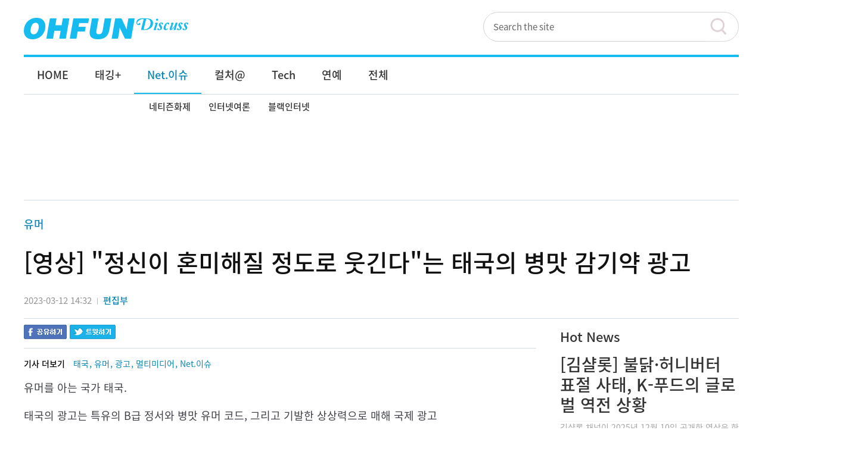

--- FILE ---
content_type: text/html; charset=UTF-8
request_url: https://ohfun.net/?ac=article_view&entry_id=29095
body_size: 60289
content:
<!DOCTYPE html>
<html xmlns="http://www.w3.org/1999/xhtml" xml:lang="ko" lang="ko">
<head prefix="og: http://ogp.me/ns# fb: http://ogp.me/ns/fb# article: http://ogp.me/ns/article#">
<meta name="viewport" content="width=device-width, initial-scale=1.0">
<meta http-equiv="Content-Type" content="application/xhtml+xml; charset=utf-8" />
<meta http-equiv="Content-Script-Type" content="text/javascript" />
<meta http-equiv="Content-Style-Type" content="text/css" />
<meta http-equiv="X-UA-Compatible" content="IE=edge,chrome=1" />
<meta name="naver-site-verification" content="ae68eb2cb0e1bb9c141b0032af3c706098c44362"/>
<link rel="stylesheet" media="screen" type="text/css" href="/design/css/common.css" />
<script src="//ajax.googleapis.com/ajax/libs/jquery/1.10.2/jquery.min.js"></script>
<script src="/design/js/ohfun_ad.js"></script>
<script src="/design/js/jquery.floating.js"></script>
<link rel="canonical" href="http://ohfun.net/?ac=article_view&entry_id=29095" />
<link rel="alternate" media="only screen and (max-width: 640px)" href="http://m.ohfun.net/?ac=article_view&entry_id=29095">
<meta name="author" content="편집부" /> 
<meta name="description" content="유머를 아는 국가 태국. 태국의 광고는 특유의 B급 정서와 병맛 유머 코드, 그리고 기발한 상상력으로 매해 국제 광고 콘테스트에서 상을 휩쓸고 있죠. 오늘 소개할 영상은 태국의 국민 감기약 5 Takabb(타깝)입..." />
    <meta name="keywords" content="태국,유머,광고,멀티미디어,Net.이슈" />
    <meta name="news_keywords" content="태국,유머,광고,멀티미디어,Net.이슈" />

<meta property="og:title"           content="[영상] &quot;정신이 혼미해질 정도로 웃긴다&quot;는 태국의 병맛 감기약 광고 "/>
<meta property="og:type"            content="article"/>
<meta property="og:url"             content="https://ohfun.net/?ac=article_view&entry_id=29095"/>
<meta property="og:image"           content="http://ohfun.net/contents/article/images/2023/0312/1678599053212899.jpg"/>
<meta property="og:description"     content="유머를 아는 국가 태국. 태국의 광고는 특유의 B급 정서와 병맛 유머 코드, 그리고 기발한 상상력으로 매해 국제 광고 콘테스트에서 상을 휩쓸고 있죠. 오늘 소개할 영상은 태국의 국민 감기약 5 Takabb(타깝)입..."/>
<!-- <meta property="og:article:author"  content="편집부"/> -->
<meta property="og:locale" 			content="ko_KR" />
<meta property="fb:app_id" 			content="1221028417911376" />
<meta property="fb:admins" 			content="100001584640464" />
<!-- <meta property="fb:pages" content="769402646464666" /> -->
<meta property="og:site_name" 		content="오펀 디스커스" />
<meta property="article:author" 	content="https://www.facebook.com/ohfun.net" />
<meta property="article:publisher"  content="https://www.facebook.com/ohfun.net" />
<meta name="description" 			content="유머를 아는 국가 태국. 태국의 광고는 특유의 B급 정서와 병맛 유머 코드, 그리고 기발한 상상력으로 매해 국제 광고 콘테스트에서 상을 휩쓸고 있죠. 오늘 소개할 영상은 태국의 국민 감기약 5 Takabb(타깝)입..." />
<meta itemprop="headline" 			content="[영상] &quot;정신이 혼미해질 정도로 웃긴다&quot;는 태국의 병맛 감기약 광고 " />
<meta itemprop="description" 		content="유머를 아는 국가 태국. 태국의 광고는 특유의 B급 정서와 병맛 유머 코드, 그리고 기발한 상상력으로 매해 국제 광고 콘테스트에서 상을 휩쓸고 있죠. 오늘 소개할 영상은 태국의 국민 감기약 5 Takabb(타깝)입..." />
<meta itemprop="image" 				content="http://ohfun.net/contents/article/images/2023/0312/1678599053212899.jpg" />
<meta itemprop="url" 				content="http://ohfun.net/?ac=article_view&entry_id=29095" />
<meta name="twitter:card" 			content="summary_large_image">
<meta name="twitter:site" 			content="@ohfun_net">
<meta name="twitter:creator" 		content="@ohfun_net">
<meta name="twitter:title" 			content="[영상] &quot;정신이 혼미해질 정도로 웃긴다&quot;는 태국의 병맛 감기약 광고 ">
<meta name="twitter:description" 	content="유머를 아는 국가 태국. 태국의 광고는 특유의 B급 정서와 병맛 유머 코드, 그리고 기발한 상상력으로 매해 국제 광고 콘테스트에서 상을 휩쓸고 있죠. 오늘 소개할 영상은 태국의 국민 감기약 5 Takabb(타깝)입...">
<meta name="twitter:image" 			content="http://ohfun.net/contents/article/images/2023/0312/1678599053212899.jpg">
<meta property="dable:item_id" content="29095">
<meta property="dable:author" content="편집부">
<!-- 아이템 카테고리 -->
<meta property="article:section" content="유머">
<!-- 아이템 작성일(ISO 8601) (필수) -->
<meta property="article:published_time" content="2023-03-12T14:32:00+09:00">
<link rel="shortcut icon" href="/favicon.ico" type="image/png"/>
<title>[영상] "정신이 혼미해질 정도로 웃긴다"는 태국의 병맛 감기약 광고  | 오펀 디스커스</title>
<script async src="//pagead2.googlesyndication.com/pagead/js/adsbygoogle.js"></script>
<script type='text/javascript'>
var googletag = googletag || {};
googletag.cmd = googletag.cmd || [];
(function() {
var gads = document.createElement('script');
gads.async = true;
gads.type = 'text/javascript';
var useSSL = 'https:' == document.location.protocol;
gads.src = (useSSL ? 'https:' : 'http:') +
'//www.googletagservices.com/tag/js/gpt.js';
var node = document.getElementsByTagName('script')[0];
node.parentNode.insertBefore(gads, node);
})();
</script>
<script type='text/javascript'>
googletag.cmd.push(function() {
// googletag.defineSlot('/225779631/ohfun_list_tag_1_250x250', [250, 250], 'div-gpt-ad-1414660532376-0').addService(googletag.pubads());
googletag.defineSlot('/225779631/ohfun_skyscraper_left_1_160x600', [160, 600], 'div-gpt-ad-1552023979819-0').addService(googletag.pubads());
googletag.defineSlot('/225779631/ohfun_skyscraper_right_1_160x600', [160, 600], 'div-gpt-ad-1552024193481-0').addService(googletag.pubads());
googletag.defineSlot('/225779631/ohfun_pc_aside_right_1_300x250', [300, 250], 'div-gpt-ad-1552024484381-0').addService(googletag.pubads());
googletag.defineSlot('/225779631/ohfun_pc_aside_right_2_300x250', [300, 250], 'div-gpt-ad-1552024568250-0').addService(googletag.pubads());
googletag.defineSlot('/225779631/ohfun_pc_common_bottom_left_336x280', [336, 280], 'div-gpt-ad-1552024666191-0').addService(googletag.pubads());
googletag.defineSlot('/225779631/ohfun_pc_common_bottom_right_336x280', [336, 280], 'div-gpt-ad-1552024707864-0').addService(googletag.pubads());
googletag.defineSlot('/225779631/ohfun_aside_right_1_300x600', [300, 600], 'div-gpt-ad-1552024797317-0').addService(googletag.pubads());
googletag.pubads().enableSingleRequest();
googletag.enableServices();
});
</script>
<!--[if lt IE 9]>
<script src="http://html5shiv.googlecode.com/svn/trunk/html5.js"></script>
<![endif]-->
<script>
  (function(i,s,o,g,r,a,m){i['GoogleAnalyticsObject']=r;i[r]=i[r]||function(){
  (i[r].q=i[r].q||[]).push(arguments)},i[r].l=1*new Date();a=s.createElement(o),
  m=s.getElementsByTagName(o)[0];a.async=1;a.src=g;m.parentNode.insertBefore(a,m)
  })(window,document,'script','//www.google-analytics.com/analytics.js','ga');

  ga('create', 'UA-53261256-1', 'auto');
  ga('send', 'pageview', {
      'dimension1':  '편집부',
      'dimension2':  '63'
  });
</script>
<!-- Dable 스크립트 시작 / 문의 support@dable.io -->
<script>
(function(d,a,b,l,e,_) {
d[b]=d[b]||function(){(d[b].q=d[b].q||[]).push(arguments)};e=a.createElement(l);
e.async=1;e.charset='utf-8';e.src='//static.dable.io/dist/plugin.min.js';
_=a.getElementsByTagName(l)[0];_.parentNode.insertBefore(e,_);
})(window,document,'dable','script');
dable('setService', 'ohfun.net');
dable('sendLog');
</script>
<!-- Dable 스크립트 종료 / 문의 support@dable.io -->
<!--인스타그램스크립트 처리-->
<script async defer src="//platform.instagram.com/en_US/embeds.js"></script>
<!-- 트위터스크립트 처리 -->
<script async src="https://platform.twitter.com/widgets.js" charset="utf-8"></script>


<!-- 구글 애드센스 정책 필터링 -->
<!-- 구글 자동 광고 -->
<script data-ad-client="ca-pub-8776207943716630" async src="https://pagead2.googlesyndication.com/pagead/js/adsbygoogle.js"></script>

</head>
<body>
<!-- Google Tag Manager (noscript) -->
<noscript><iframe src="https://www.googletagmanager.com/ns.html?id=GTM-5ZLCNV" height="0" width="0" style="display:none;visibility:hidden"></iframe></noscript>
<!-- End Google Tag Manager (noscript) -->

<div id="wrap">


	<!-- 최상단 로고 && 메뉴 -->
	<div id="header">
		<!-- 로고 -->
		<div class="toplogoWrap">
		  <h1 class="logoimg" ><a href="/"><img src="/design/images/logo_top.gif" alt="오펀 디스커스" title="오펀 디스커스" /></a></h1>
		</div>
		<!-- //로고 -->

		<div class="topMenuBar">
		<h2 class="blind">서비스 바로가기</h2>
		<div class="util">
			<ul class="familylink">
			    <!-- <li><strong><a href="?ac=company&tac=joinus" title="오펀이란?">오펀이란?</a></strong></li> -->
			    <li><a href="/?ac=ohfun_rss" target="_blank" title="오펀RSS(새창)">오펀RSS</a></li>
				<li><a href="?ac=ascending&utm_source=ascending" target="_blank" title="오펀보드(새창)">오펀보드</a></li>
				<li><a href="http://beatsports.net/" target="_blank" title="비트스포츠(새창)">비트스포츠</a></li>
				<!-- <li><a href="https://www.facebook.com/ilyoshinmun" target="_blank" title="미스코리아(새창)">미스코리아</a></li> -->
			</ul>
		</div><!-- // util -->
		</div><!-- // topMenuBar -->

		<!--
		<div class="gnbWrap">
		<h2 class="blind">메인 메뉴</h2>
		<ul class="gnb">
			<li class="li_1">
				<a href="/?ac=article_list&cate_id=18"  class="gnbLink g1"><span>라이프</span></a>
			</li>
			<li class="li_2">
				<a href="/?ac=article_list&cate_id=26" class="gnbLink g2"><span>문화예술</span></a>
			</li>
			<li class="li_3">
				<a href="/?ac=article_list&cate_id=37" class="gnbLink g3"><span>스타일</span></a>
			</li>
			<li class="li_4">
				<a href="/?ac=article_list&cate_id=43" class="gnbLink g4"><span>연예</span></a>
			</li>
			<li class="li_5">
				<a href="/?ac=article_list&cate_id=70" class="gnbLink g5"><span>스포츠</span></a>
			</li>
		</ul>

		</div>
		-->

		<!-- 검색 모듈 -->
		<div class="searchBox">
		<!-- <form action="?" name="frm_search" method="GET">
        	<input type="hidden" name="ac" value="article_search" class="it" />

			<input type="text" name="sword" value="검색어를 입력하세요." onFocus="this.value=''" />
			<input value="검색" type="button" onclick="return document.frm_search.submit()" class="submit"/>
		</form> -->
		<form action="?" name="frm_search" method="GET" class="fsearch">
    <fieldset class="u_hs">
      <legend class="u_hc">검색</legend>
      <span class="u_itw">
      <input type="hidden" name="ac" value="article_search" class="it" />
      <input type="text" name="sword" id="msearch" title="검색어 입력" onFocus="this.value=''" value="Search the site" maxlength="255" class="u_it" />
      </span>
      <button type="submit" onclick="return document.frm_search.submit()" class="u_hssbt">검색</button>
    </fieldset>
  </form>
		</div>
		<!-- //검색 모듈 -->

	</div>
	<!-- //최상단 로고 && 메뉴 -->

<!-- <script>
$(function(){
    $(".gnb > li").mouseover(function(){
        $(".gnb > li").removeClass("on");
        $(this).addClass("on");
        $(".gnb > li > ul").hide();
        $("ul",this).show();

        //$("#gnbWrap").removeClass("open_menu");
        $("#gnbWrap").addClass("open_menu");
    });

});
</script> -->

<script>
$(function(){
    $(".gnb > li").mouseover(function(){
        $(".asideGnb > li").removeClass("on");
        $(".asideGnb > li > ul").hide();

        $(".gnb > li").removeClass("on");
        $(this).addClass("on");
        $(".gnb > li > ul").hide();
        $("ul",this).show();

        //$("#gnbWrap").addClass("open_menu");
    });

    $(".asideGnb > li").mouseover(function(){
        $(".gnb > li").removeClass("on");
        $(".gnb > li > ul").hide();

        $(".asideGnb > li").removeClass("on");
        $(this).addClass("on");
        $(".asideGnb > li > ul").hide();
        $("ul",this).show();
    });

});
</script>

	<!-- GNB -->
	<div id="gnbWrap">
		<h2 class="blind">메인 메뉴</h2>
		<ul class="gnb">
      <li class="li_0"><a href="/" class="gnbLink g0"><span>HOME</span></a></li>
                        <li class="li_1 "><!-- 메뉴 활성화 표시 addClass on -->
                <a href="/?ac=article_list&cate_id=17" class="gnbLink g1"><span>태깅+</span></a>
                <ul class="twoDep" style="display:none;">
                                    <li><a href="/?ac=article_list&cate_id=93" class="">이슈점검</a></li>
                                    <li><a href="/?ac=article_list&cate_id=121" class="">#서치</a></li>
                                    <li><a href="/?ac=article_list&cate_id=95" class="">트렌드</a></li>
                                    <li><a href="/?ac=article_list&cate_id=131" class="">썰</a></li>
                                    <li><a href="/?ac=article_list&cate_id=120" class="">밈</a></li>
                                    <li><a href="/?ac=article_list&cate_id=130" class="">신조어</a></li>
                                    <li><a href="/?ac=article_list&cate_id=132" class="">훗</a></li>
                           
                </ul>
            </li>
                        <li class="li_2 on"><!-- 메뉴 활성화 표시 addClass on -->
                <a href="/?ac=article_list&cate_id=122" class="gnbLink g2"><span>Net.이슈</span></a>
                <ul class="twoDep" style="display:;">
                                    <li><a href="/?ac=article_list&cate_id=16" class="">네티즌화제</a></li>
                                    <li><a href="/?ac=article_list&cate_id=128" class="">인터넷여론</a></li>
                                    <li><a href="/?ac=article_list&cate_id=124" class="">블랙인터넷</a></li>
                           
                </ul>
            </li>
                        <li class="li_3 "><!-- 메뉴 활성화 표시 addClass on -->
                <a href="/?ac=article_list&cate_id=123" class="gnbLink g3"><span>컬처@</span></a>
                <ul class="twoDep" style="display:none;">
                                    <li><a href="/?ac=article_list&cate_id=12" class="">게임</a></li>
                                    <li><a href="/?ac=article_list&cate_id=92" class="">만화</a></li>
                                    <li><a href="/?ac=article_list&cate_id=39" class="">쇼핑</a></li>
                                    <li><a href="/?ac=article_list&cate_id=113" class="">생활정보</a></li>
                                    <li><a href="/?ac=article_list&cate_id=86" class="">동물</a></li>
                           
                </ul>
            </li>
                        <li class="li_4 "><!-- 메뉴 활성화 표시 addClass on -->
                <a href="/?ac=article_list&cate_id=125" class="gnbLink g4"><span>Tech</span></a>
                <ul class="twoDep" style="display:none;">
                                    <li><a href="/?ac=article_list&cate_id=33" class="">IT</a></li>
                                    <li><a href="/?ac=article_list&cate_id=35" class="">과학</a></li>
                           
                </ul>
            </li>
                        <li class="li_5 "><!-- 메뉴 활성화 표시 addClass on -->
                <a href="/?ac=article_list&cate_id=134" class="gnbLink g5"><span>연예</span></a>
                <ul class="twoDep" style="display:none;">
                           
                </ul>
            </li>
                        <li class="li_6 "><!-- 메뉴 활성화 표시 addClass on -->
                <a href="/?ac=article_list&cate_id=0" class="gnbLink g6"><span>전체</span></a>
                <ul class="twoDep" style="display:none;">
                           
                </ul>
            </li>
                    </ul><!-- // gnb -->

		<!-- google 번역 -->
		<div style="position:absolute;right:0;top:8px">
            <div id="google_translate_element"></div><script type="text/javascript">
            function googleTranslateElementInit() {
              new google.translate.TranslateElement({pageLanguage: 'ko', includedLanguages: 'ar,de,en,es,fr,ja,ru,th,tl,vi,zh-CN,zh-TW', layout: google.translate.TranslateElement.InlineLayout.SIMPLE, gaTrack: true, gaId: 'UA-53261256-1'}, 'google_translate_element');
            }
            </script><script type="text/javascript" src="//translate.google.com/translate_a/element.js?cb=googleTranslateElementInit"></script>
        </div>
	</div>
	<!-- //GNB -->

    

<!-- google_970x250 -->
    <div class="adw">        
        <!-- ohfun_pc_common_top_1_970x90 -->
        <ins class="adsbygoogle"
             style="display:inline-block;width:970px;height:90px"
             data-ad-client="ca-pub-8776207943716630"
             data-ad-slot="3158239907"></ins>
        <script>
        (adsbygoogle = window.adsbygoogle || []).push({});
        </script>
    </div><!-- // ad_topArea -->
<!-- // ad_topArea -->



    <div id="container">


   
    <!-- AD : 스카이스크래퍼 좌측 160x600 -->
    
<div class="ad_skyscraper_left1" style="top:200px; left:-190px">
       <!-- ohfun_pc_wide_skyscraper_left_1_160x600 -->
      <ins class="adsbygoogle"
           style="display:inline-block;width:160px;height:600px"
           data-ad-client="ca-pub-8776207943716630"
           data-ad-slot="4653562049"></ins>
      <script>
      (adsbygoogle = window.adsbygoogle || []).push({});
      </script>
    </div>
    <div class="ad_skyscraper_left2" style="top:820px; left:-190px">
      <!-- /225779631/ohfun_skyscraper_left_1_160x600 -->
      <div id='div-gpt-ad-1552023979819-0' style=height:600px; width:160px;'>
      <script>
      googletag.cmd.push(function() { googletag.display('div-gpt-ad-1552023979819-0'); });
      </script>
      </div>
    </div>
    <script type="text/javascript">
        new Floating(document.getElementById('scrollFollow'),-200,350,0,0);
    </script>
    <!-- 해당 영역에 id="scrollFollow" 추가 -->
    <!-- new Floating(적용할개체 , 스크롤시 Y축여백 , 최상단시 Y축여백 , 미끄러지는속도:작을수록빠름..기본20 , 빠르기:작을수록부드러움..기본10); -->

    <!-- AD : 스카이스크래퍼 우측 -->
    <div class="ad_skyscraper_right1" style="top:200px;right:-190px;">
       <!-- ohfun_pc_wide_skyscraper_right_1_160x600 -->
        <ins class="adsbygoogle"
             style="display:inline-block;width:160px;height:600px"
             data-ad-client="ca-pub-8776207943716630"
             data-ad-slot="9018637875"></ins>
        <script>
        (adsbygoogle = window.adsbygoogle || []).push({});
        </script>
    </div>
    <div class="ad_skyscraper_right2" style="top:820px;right:-190px;">
      <!-- /225779631/ohfun_skyscraper_right_1_160x600 -->
      <div id='div-gpt-ad-1552024193481-0' style='height:600px; width:160px;'>
      <script>
      googletag.cmd.push(function() { googletag.display('div-gpt-ad-1552024193481-0'); });
      </script>
      </div>
    </div>
    <!-- //AD : 스카이스크래퍼 -->



<div id="fb-root"></div>
<script>(function(d, s, id) {
  var js, fjs = d.getElementsByTagName(s)[0];
  if (d.getElementById(id)) return;
  js = d.createElement(s); js.id = id;
  js.src = "//connect.facebook.net/ko_KR/all.js#xfbml=1";
  fjs.parentNode.insertBefore(js, fjs);
}(document, 'script', 'facebook-jssdk'));</script>

<!-- js 영역 -->
<script src="/design/js/article_view.js"></script>

<!-- 플로팅 배너 임시 영역 -->



              <div class="titleWrap">
                <!-- 서브 네비게이션 -->
                <div class="lineMap tagTrail">
                <p><h3><a href='?ac=article_list&cate_id=63'>유머</a></h3></p>
                </div>
                <!-- s : 기사 제목 -->
                <h1>[영상] "정신이 혼미해질 정도로 웃긴다"는 태국의 병맛 감기약 광고 </h1>
                <!-- e : 기사 제목 -->
                <div class="infoBox"> <span class="date">2023-03-12  14:32</span><em>|</em><span class="author"><a href="#">편집부</a> </span></div>
              </div>
              <!-- titleWrap close -->



    <div id="contentsWrap">
        <div id="sectionWrap">


              <div class="entry">

              <!-- 기사본문 최상단 패널 -->
                <div class="articlePanel">


                    <!-- 소셜 아이콘 -->
                    <div class="sosialBox default">

                    <ul>
                        <li><a href="http://www.facebook.com/sharer.php?u=http%3A%2F%2Fwww.ohfun.net%2F%3Fac%3Darticle_view%26entry_id%3D29095" title="페이스북으로 보내기" target=_new><img src="/design/images/ico_facebook_small.gif" alt="페이스북으로 보내기"></a></li>
                        <li><a href="http://twitter.com/intent/tweet?text=%5B%EC%98%81%EC%83%81%5D+%22%EC%A0%95%EC%8B%A0%EC%9D%B4+%ED%98%BC%EB%AF%B8%ED%95%B4%EC%A7%88+%EC%A0%95%EB%8F%84%EB%A1%9C+%EC%9B%83%EA%B8%B4%EB%8B%A4%22%EB%8A%94+%ED%83%9C%EA%B5%AD%EC%9D%98+%EB%B3%91%EB%A7%9B+%EA%B0%90%EA%B8%B0%EC%95%BD+%EA%B4%91%EA%B3%A0+&url=http%3A%2F%2Fohfun.net%2F%3Fac%3Darticle_view%26entry_id%3D29095" title="트위터로 보내기"><img src="/design/images/ico_twitter_small.gif" alt="트위터로 보내기"></a></li>
                    </ul>
                    <script>!function(d, s, id){var js,fjs=d.getElementsByTagName(s)[0];if(!d.getElementById(id)){js=d.createElement(s);js.id=id;js.src="//platform.twitter.com/widgets.js";fjs.parentNode.insertBefore(js,fjs);}}(document,"script","twitter-wjs");</script>

                    </div>
                    <!-- //소셜 아이콘 -->

                        <!-- 태그 박스 -->
                        <div class="tagTrail">
                            <span class="tagText">기사 더보기</span>
                            <span class="tagWord">
                        <a href="/?ac=taglist_view&tag_id=894">태국</a>
,                        <a href="/?ac=article_list&cate_id=63">유머</a>
,                        <a href="/?ac=taglist_view&tag_id=1568">광고</a>
,                        <a href="/?ac=article_list&cate_id=133">멀티미디어</a>
,                        <a href="/?ac=article_list&cate_id=122">Net.이슈</a>
                            </span>
                        </div>
                    </div><!-- // articlePanel -->

              <!-- s : 기사 본문 -->
              <div class="article" id="CmAdContent" itemprop="articleBody">

                     

                    



                    <div id="talklink_contents">

                    <p><p>유머를 아는 국가 태국.&nbsp;</p>

<p>태국의 광고는 특유의 B급 정서와 병맛 유머 코드, 그리고 기발한 상상력으로 매해 국제 광고 콘테스트에서 상을 휩쓸고 있죠.&nbsp;</p>

<p>오늘 소개할 영상은 태국의 국민 감기약 5 Takabb(타깝)입니다.&nbsp;</p>

<p><div class="actPhoto">
	<div class="photo"  style="width:1175px;margin:0 auto;">
		<img src="/contents/article/images/2023/0312/1678599053212899.jpg"  style="width:1175px;margin:0 auto;" alt="태국 감기약 광고">
	</div>
</div>
</p>

<p>지네 그림으로 유명한 이 감기약은 실제로는 지네와 아무런 관계가 없는 순수 식물성 생약 성분으로 만든 약입니다.&nbsp;</p>

<p><div class="actPhoto">
	<div class="photo"  style="width:1010px;margin:0 auto;">
		<img src="/contents/article/images/2023/0312/1678599136579693.jpg"  style="width:1010px;margin:0 auto;" alt="태국 감기약 광고2">
	</div>
</div>
</p>

<p>2022년 칸광고제에서 동상을 수상한 이 광고는 타깝 창업자로 분장한 배우가 나와 얼마나 감기의 나쁜 증상들을 정확히 타게팅해 효과를 입증하는지를 보여주는 기발한 광고죠.&nbsp;</p>

<p>정말 웃깁니다. 한번 감상해보시죠.&nbsp;</p>

<p style="text-align: center;"><iframe allow="accelerometer; autoplay; clipboard-write; encrypted-media; gyroscope; picture-in-picture; web-share" allowfullscreen="" frameborder="0" height="315" src="https://www.youtube.com/embed/aE5uI_Nj47g?start=164" title="YouTube video player" width="560"></iframe></p>

<p style="text-align: center;">&nbsp;</p>
</p>


                    </div>


                
                       <!-- 관련기사  -->
            <ul class="otherNews">
                                <li><a href="/?ac=article_view&entry_id=29094">[영상] 먹는 것만 아는 형 조진웅, "자만추? 자, 만두 추가 맞지?"</a></li>
                                <li><a href="/?ac=article_view&entry_id=29093">아무도 몰라봐서 서운했던 뷔, 손님이 남긴 쪽지에 '입틀막' 행복</a></li>
                                <li><a href="/?ac=article_view&entry_id=29092">최양락에게 고백받은 팽현숙이 처음 한 말 "근데 오빠, 약간 사이코 기질도 있고...."</a></li>
                                <li><a href="/?ac=article_view&entry_id=29091">'더 글로리' 파트2, 가짜 스포일러 유포에  네티즌들 '폭소'</a></li>
                                <li><a href="/?ac=article_view&entry_id=29090">전현무가 맛평가에 실패한 홋카이도 연어알 덮밥 '츳코메시'의 실제 맛은?</a></li>
                            </ul>



              </div>

              <!-- 태그 박스 -->
                    <div class="tagTrail">
                        <span class="tagText">기사 더보기</span>
                        <span class="tagWord">
                                <a href="/?ac=taglist_view&tag_id=894">태국</a>
            ,                    <a href="/?ac=article_list&cate_id=63">유머</a>
            ,                    <a href="/?ac=taglist_view&tag_id=1568">광고</a>
            ,                    <a href="/?ac=article_list&cate_id=133">멀티미디어</a>
            ,                    <a href="/?ac=article_list&cate_id=122">Net.이슈</a>
                                    </span>


              <!-- 저작권 표시 -->

                    </div>

<div id="copyright">
                <p><strong>ⓒ오펀 (<a href="/">www.ohfun.net</a>) </strong> - 무단전재 및 재배포 금지 / 기사제보 및 보도자료 <a href="mailto:news@ohfun.net">news@ohfun.net</a></p>
              </div>

     
       <div class="adw adBox_article_bottom">
     <div class="ad_wrap_left" style="margin-right:30px">
       <!-- /225779631/ohfun_pc_common_bottom_left_336x280 -->
<div id='div-gpt-ad-1552024666191-0' style='height:280px; width:336px;'>
<script>
googletag.cmd.push(function() { googletag.display('div-gpt-ad-1552024666191-0'); });
</script>
</div>

     </div>
     <div class="ad_wrap_left">
       <!-- /225779631/ohfun_pc_common_bottom_right_336x280 -->
<div id='div-gpt-ad-1552024707864-0' style='height:280px; width:336px;'>
<script>
googletag.cmd.push(function() { googletag.display('div-gpt-ad-1552024707864-0'); });
</script>
</div>

     </div>
</div> 

   



                          <!-- 화제의 방송 다시보기 -->
            <div class="sectionContsBox1">
                <div class="sectionTitle">
                <h3>지금 보는 기사와 비슷해요.</h3>
                </div>

                <ul>
                    <!-- 썸네일 기사 시작 -->
                                    <li class="tit_box10">
                        <a href="/?ac=article_view&entry_id=10851">
                        <dt class="w200"><span class="photo_tmb" style="background-image: url(/contents/article/images/2016/0629/thm200_1467178660302821.jpg);"></span></dt>
                        <dd class="t_title2">태국 푸켓으로 신혼여행 간 신혼부부 사망·실종</dd>
                        </a>
                    </li>
                    <!-- //썸네일 기사 종료 -->
                                    <li class="tit_box10">
                        <a href="/?ac=article_view&entry_id=1204">
                        <dt class="w200"><span class="photo_tmb" style="background-image: url(/contents/article/images/2014/0814/thm200_1407949646006525.jpg);"></span></dt>
                        <dd class="t_title2">[화보] 공유, 뉴질랜드 Mountain Cardona 정상에서 디스커버리 CF 촬영</dd>
                        </a>
                    </li>
                    <!-- //썸네일 기사 종료 -->
                                    <li class="tit_box10">
                        <a href="/?ac=article_view&entry_id=18813">
                        <dt class="w200"><span class="photo_tmb" style="background-image: url(/contents/article/images/2018/0410/1523320517595517.jpg);"></span></dt>
                        <dd class="t_title2">'갓세븐' 뱀뱀, 태국 군 면제 받는 순간 보인 반응 (영상)</dd>
                        </a>
                    </li>
                    <!-- //썸네일 기사 종료 -->
                                    <li class="tit_box10">
                        <a href="/?ac=article_view&entry_id=5139">
                        <dt class="w200"><span class="photo_tmb" style="background-image: url(/contents/article/images/2014/0925/thm200_1411577094059034.jpg);"></span></dt>
                        <dd class="t_title2">[영상] 조회수 1500만, 지구를 감동으로 물들인 태국 CF!</dd>
                        </a>
                    </li>
                    <!-- //썸네일 기사 종료 -->
                                </ul>
            </div>

<!-- 140728 기사더보기 하단 추가 -->

              <div class="news_more"><a href="/?ac=article_list&cate_id=63"><p class="t_title2">유머 기사 더보기</p></a></div>

              <!-- //기사본문 하단 소셜&기사목록더보기 -->



              <!--라이트컴즈 포핀-->
              <!-- <div id="_popIn_recommend"></div>
              <script type="text/javascript">

    (function() {

        var pa = document.createElement('script'); pa.type = 'text/javascript'; pa.charset = "utf-8"; pa.async = true;

        pa.src = window.location.protocol + "//api.popin.cc/searchbox/ohfun.js";

        var s = document.getElementsByTagName('script')[0]; s.parentNode.insertBefore(pa, s);

    })();

</script> -->
<!-- 데이블 썸네일 -->
<div id="dablewidget_3o5L1kXj" data-widget_id="3o5L1kXj">
  <script>
  (function(d,a){d[a]=d[a]||function(){(d[a].q=d[a].q||[]).push(arguments)};}(window,'dable'));
  dable('renderWidget', 'dablewidget_3o5L1kXj');
  </script>
</div>


                    <!-- facebook 소셜 댓글 -->
                    <!-- <div class="fb-comments" data-href="http://ohfun.net/?ac=article_view&entry_id=29095" data-width="100%" data-numposts="5"></div> -->


              <!-- facebook like and share button -->
              <div class="fb-like" data-href="http://ohfun.net/?ac=article_view&entry_id=29095" data-layout="standard" data-action="like" data-show-faces="true" data-share="true" data-width="680" style="padding-top:20px;"></div>


              <!-- e : 기사 본문 -->
            </div>
            <!-- entry close -->

            <!-- 카테고리 관련글 보기 -->
            <div class="sectionContsBox1">
                <div class="sectionTitle">
                <h3>유머에 대해 원하는 모든 뉴스가.</h3>
                </div>

                <!-- 리스트 기사 시작 -->
                <div class="tit_box11">
                    <ul>
                
                        <li class="t_title2 line_dot"><a href="/?ac=article_view&entry_id=29299">[유머] '엄정화' 삼행시 폭격에 드립을 이어간 네티즌들의 기발한 후속작들</a></li>
                
                        <li class="t_title2 line_dot"><a href="/?ac=article_view&entry_id=29298">[유머] 이수근 때문에 영원히(?) 고통받는 '서장훈' 삼행시 모음</a></li>
                
                        <li class="t_title2 line_dot"><a href="/?ac=article_view&entry_id=29245">[짤] 술취한 친구 택시에 태워 보내기 </a></li>
                
                        <li class="t_title2 line_dot"><a href="/?ac=article_view&entry_id=29244">[짤] 정체를 알 수 없는 엄청 신나는 짤</a></li>
                
                        <li class="t_title2 line_dot"><a href="/?ac=article_view&entry_id=29217">[짤] 에버랜드 화재로 인해 재탄생한 '나무'에 대한 네티즌들의 촌평</a></li>
                                    </ul>
                </div>
                <!-- //리스트 기사 종료 -->
                 <!-- <div class="news_more"><a href="/?ac=article_list&cate_id=63"><p class="t_title2">유머 기사 더보기</p></a></div> -->
            </div><!-- //카테고리 관련글 보기 -->



        </div>
        <!-- content close -->

        <!-- 우측 사이드 컨텐츠 -->

<script>

	function div_visible(param){


		var objDiv1 = document.getElementById('div_id1');
		var objDiv2 = document.getElementById('div_id2');
		if(param == '1'){
			objDiv1.style.display = "block";
			objDiv2.style.display = "none";
  	 		$(".rolling_paging").find("em").text(1);
		}
     	else{
			objDiv1.style.display = "none";
			objDiv2.style.display = "block";
  	 		$(".rolling_paging").find("em").text(2);
		}
	}


</script>

		<!-- 우측 사이드 컨텐츠 -->
        <div id="asideSection">



			<!-- HOT News -->
			<div class="sideContsBox5">
				<div class="sidebarTitle2">
					<h3>Hot News</h3>
				</div>
				<div class="tit_box4">
				<dl>
					<dt class="t_title list_style_st3">
						<a href="/?ac=article_view&entry_id=51993">[김샬롯] 불닭·허니버터 표절 사태, K-푸드의 글로벌 역전 상황</a>
					</dt>
					<dd class="t_sum">김샬롯 채널이 2025년 12월 10일 공개한 영상은 한국 음식&middot;스낵의 글로벌 인기 폭발로 미국&middot;일본 기업들이 표절 제...</dd>
				</dl>
				</div>


				<div class="m_photo_wrap">
                     <div class="album">
					<a href="/?ac=article_view&entry_id=51994">
					<dl>
					<dt class="w300">
						<img src="/contents/article/images/2025/1214/1765696829006268.jpg" alt="Hot News-[정서불안 김햄찌] '일하는 척' 뻔뻔한 햄찌씨에 직장인 공감 폭발! " />
					</dt>
					<dd class="t_title">[정서불안 김햄찌] '일하는 척' 뻔뻔한 햄찌씨에 직장인 공감 폭발! </dd>
					</dl>
					</a>
                </div>
				</div>

			</div><!-- //HOT News -->



     
       <!-- google 300x250 1.인터웍스 2.구글 -->
            <div class="adBox_wrap" id="adBox_wrap">
                <!-- ohfun_pc_aside_right_1_300x250 -->
                <ins class="adsbygoogle"
                     style="display:inline-block;width:300px;height:250px"
                     data-ad-client="ca-pub-8776207943716630"
                     data-ad-slot="7863128103"></ins>
                <script>
                (adsbygoogle = window.adsbygoogle || []).push({});
                </script>
            </div>


<!-- 많이 본 뉴스 -->
            <div class="sideContsBox1">
                <div class="sidebarTitle">
                    <h3>많이 본 기사</h3>
                </div>

                <div class="page_navi">
                    <span class="rolling_paging"><strong><em>1</em></strong> / 2</span>
                    <button type="button" class="btnPrv" title="이전" onClick="div_visible(1);">이전</button>
                    <button type="button" class="btnNxt" title="다음" onClick="div_visible(2);">다음</button>
                </div>

                <div class="tit_box6">

                <ul id="div_id1" class="list_style_st1"   >
                    <li>
                    <a href="/?ac=article_view&entry_id=51986">

                        <dd class="t_title2">넷플릭스, 1000원에서 20만원까지 ‘김밥의 천국’ 글로벌 스트리밍 서비스 시작</dd>
                                                    <dt><img src="/contents/article/images/2025/1002/thm100_1759391750233087.jpg" alt="많이 본 기사-넷플릭스, 1000원에서 20만원까지 ‘김밥의 천국’ 글로벌 스트리밍 서비스 시작"/></dt>
                    </a>
                    </li>
                    <li>
                    <a href="/?ac=article_view&entry_id=51984">

                        <dd class="t_title2">"대체 이게 어떻게 심의를 통과했지?" 2025 APEC 홍보영상 화제</dd>
                                                    <dt><img src="/contents/article/images/2025/1002/thm100_1759390773084235.jpg" alt="많이 본 기사-대체 이게 어떻게 심의를 통과했지? 2025 APEC 홍보영상 화제"/></dt>
                    </a>
                    </li>
                    <li>
                    <a href="/?ac=article_view&entry_id=51983">

                        <dd class="t_title2">헌트릭스 루미역의 이재, 케데헌 히트곡 '골든' 드디어 라이브로 부른다</dd>
                                                    <dt><img src="/contents/article/images/2025/1001/thm100_1759292995916003.jpg" alt="많이 본 기사-헌트릭스 루미역의 이재, 케데헌 히트곡 '골든' 드디어 라이브로 부른다"/></dt>
                    </a>
                    </li>
                    <li>
                    <a href="/?ac=article_view&entry_id=51985">

                        <dd class="t_title2">트럼프, "월드컵 개최 도시 변경 할 수 있다" 발언에 FIFA, "축구는 **보다 크다"</dd>
                                                    <dt><img src="/contents/article/images/2025/1002/thm100_1759391199637158.jpg" alt="많이 본 기사-트럼프, 월드컵 개최 도시 변경 할 수 있다 발언에 FIFA, 축구는 **보다 크다"/></dt>
                    </a>
                    </li>
                    <li>
                    <a href="/?ac=article_view&entry_id=51987">

                        <dd class="t_title2">제주에 갈 일이 있다면, 세계적인 찬사의 단편 애니메이션 '오페라'를 감상할 수 있는 멋진 전시를 놓치지 말자</dd>
                                                    <dt><img src="/contents/article/images/2025/1002/thm100_1759393183942272.jpg" alt="많이 본 기사-제주에 갈 일이 있다면, 세계적인 찬사의 단편 애니메이션 '오페라'를 감상할 수 있는 멋진 전시를 놓치지 말자"/></dt>
                    </a>
                    </li>
                </ul>
                <ul id="div_id2" class="list_style_st1" style='display:none;'  >
                    <li>
                    <a href="/?ac=article_view&entry_id=51977">

                        <dd class="t_title2">"이 춤이 이렇게 슬픈 것이었나" 고(故) 전유성 장례식의 특별한 추모의 춤</dd>
                                                    <dt><img src="/contents/article/images/2025/0928/thm100_1759056202033569.jpg" alt="많이 본 기사-이 춤이 이렇게 슬픈 것이었나 고(故) 전유성 장례식의 특별한 추모의 춤"/></dt>
                    </a>
                    </li>
                    <li>
                    <a href="/?ac=article_view&entry_id=51982">

                        <dd class="t_title2">세계 최대 자산운용사 블랙록, 한국에 수십조원 AI·재생에너지 대규모 투자</dd>
                                                    <dt><img src="/contents/article/images/2025/1001/thm100_1759290883145106.jpg" alt="많이 본 기사-세계 최대 자산운용사 블랙록, 한국에 수십조원 AI·재생에너지 대규모 투자"/></dt>
                    </a>
                    </li>
                    <li>
                    <a href="/?ac=article_view&entry_id=51978">

                        <dd class="t_title2">"여러분~ 저 장가갑니다!" 이장우 웨딩 화보 공개</dd>
                                                    <dt><img src="/contents/article/images/2025/0930/thm100_1759225751839498.jpg" alt="많이 본 기사-여러분~ 저 장가갑니다! 이장우 웨딩 화보 공개"/></dt>
                    </a>
                    </li>
                    <li>
                    <a href="/?ac=article_view&entry_id=51979">

                        <dd class="t_title2">서울시립대, 휴머노이드 로봇과 함께한 경이로운 패션쇼 열어</dd>
                                                    <dt><img src="/contents/article/images/2025/0930/thm100_1759227379292232.jpg" alt="많이 본 기사-서울시립대, 휴머노이드 로봇과 함께한 경이로운 패션쇼 열어"/></dt>
                    </a>
                    </li>
                    <li>
                    <a href="/?ac=article_view&entry_id=51981">

                        <dd class="t_title2">삼성전자, 'AI 구독 페스타'로 가전 구독의 새 시대를 열다</dd>
                                                    <dt><img src="/contents/article/images/2025/1001/thm100_1759289255796182.jpg" alt="많이 본 기사-삼성전자, 'AI 구독 페스타'로 가전 구독의 새 시대를 열다"/></dt>
                    </a>
                    </li>
                </ul>
                </div>


            </div>

     

     
        <div class="adBox_wrap" style="padding-top:5px">
        <!-- /225779631/ohfun_pc_aside_right_1_300x250 -->
        <div id='div-gpt-ad-1552024484381-0' style='height:250px; width:300px;'>
        <script>
        googletag.cmd.push(function() { googletag.display('div-gpt-ad-1552024484381-0'); });
        </script>
        </div>
      </div>   

   

<!-- 놀이리포트 -->
            <div class="sideContsBox2">
                <div class="sidebarTitle">
                <h3>리포트+</h3>
                <a href="/?ac=article_list&cate_id=17" class="ico_more" title="더보기"><p>더보기</p></a>
                </div>
                <!-- 첫번째 기사 시작 -->
                <div class="tit_box8">
                    <a href="/?ac=article_view&entry_id=29287">
                    <dl>
                    <dt class="t_title2">[밈] "애플워치는 안되나요?" 요즘 귀엽다고 난리 난 갤럭시워치 '페드로 라쿤'</dt>
                    <dd class="img w113"><img src="/contents/article/images/2024/0511/thm200_1715432153745666.jpg" alt="놀이리포트-[밈] 애플워치는 안되나요? 요즘 귀엽다고 난리 난 갤럭시워치 '페드로 라쿤'"/></dd>
                    <!-- <dd class="t_sum">최근 춤추는 너구리 &#39;페드로 라쿤&#39;이 해외에서 큰 인기를 끌고 있다.

스마트워치 배경화면으로 적용해 즐기는 일종의 모바일 밈이다.


흥겹고 귀여운 페드로 라쿤이 크게 유행하고 있다 @유튜브 채널 TheSINZA


귀여운 라쿤이 동그란 원을 중심으로 춤을 추면서 돌아가는 짤에다가 라틴풍의 중독성 강한 음악이 더해져 귀여움과 </dd> -->
                    </dl>
                    </a>
                </div>
                <!-- //첫번째 기사 종료 -->
                <!-- 두번째 기사 시작 -->
                <div class="tit_box3">
                    <ul>
                    <li class="t_title2 list_style_st2"><a href="/?ac=article_view&entry_id=29285">[신조어] '폼 미쳤다'는 대체 어디서 나온 말일까? </a></li>
                    <li class="t_title2 list_style_st2"><a href="/?ac=article_view&entry_id=29256">[이슈점검] 뉴진스 OMG 뮤비는 정말 단월드 연관설의 빼박 증거일까</a></li>
                    <li class="t_title2 list_style_st2"><a href="/?ac=article_view&entry_id=29255">[훗] "이게 똥이라고?" 사각형 똥을 누는 신기한 동물 웜뱃의 비밀</a></li>
                    </ul>
                </div>
                <!-- //두번째 기사 종료 -->
        

            </div><!-- //놀이리포트 -->

            <!-- 포토뉴스 -->
            <div class="sideContsBox5">
                <div class="sidebarTitle">
                <h3>Tech</h3>
                    <!--<a href="/?ac=article_list&cate_id=65" class="ico_more" title="더보기"><p>더보기</p></a>-->
                </div>
                <div class="m_photo_wrap">
                <!--포토 뉴스 시작-->
                <div class="album"> <a href="/?ac=article_view&entry_id=51959">
                <dl>
                <dt class="w300"><img src="/contents/article/images/2025/0904/1756978233569369.jpg" alt="포토뉴스-애플, 내년 AI 기반 '시리' 검색 기능 대대적 개편 "></dt>
                <dd class="t_title">애플, 내년 AI 기반 '시리' 검색 기능 대대적 개편 </dd>
                </dl>
                </a>
                <!-- <dl>
                <dt></dt>
                <dd class="t_sum" style="height:48px">애플이 내년에 인공지능(AI) 기반의 웹 검색 도구를 출시할 계획이다. 블룸버그 통신은 3일(현지시간) 애플이 &#39;월드 널리지 앤서스&#39;(World Knowledge Answers)라는 코드명으로 새로운 시스템을 개발 중이...                </dd>
                </dl> -->
                </div>
                <!--//포토 뉴스 종료-->
                </div>
            </div>

  
     
              <!-- google 300x600 -->
            <div class="adBox_wrap" style="padding-top:5px">
               <!-- /225779631/ohfun_pc_aside_right_2_300x250 -->
<div id='div-gpt-ad-1552024568250-0' style='height:250px; width:300px;'>
<script>
googletag.cmd.push(function() { googletag.display('div-gpt-ad-1552024568250-0'); });
</script>
</div>

            </div>   
 
   
           


		
			<!-- 화제의 방송 다시보기 -->
			<div class="sideContsBox3">
				<div class="sidebarTitle">
				<h3>화제의 영상 다시보기</h3>
				<a href="/?ac=article_list&cate_id=49" class="ico_more" title="더보기"><p>더보기</p></a>
				</div>

				<ul>
					<!-- 썸네일 기사 시작 -->
					<li class="tit_box2">
						<a href="https://www.youtube.com/watch?v=caY4yCSTK2k">
						<dl>
						<dt class="w167"><img src="/contents/gen_img/2025/0331/thm200_1743420505480835.jpg" width="167px" alt="화제의 방송 다시보기-"/></dt>
						<dd class="t_title2"></dd>
						</dl>
						</a>
					</li>
					<!-- //썸네일 기사 종료 -->
					<!-- 썸네일 기사 시작 -->
					<li class="tit_box2">
						<a href="https://www.youtube.com/watch?v=pakgNjXDBZE">
						<dl>
						<dt class="w167"><img src="/contents/gen_img/2025/0331/thm200_1743420546409291.jpg" width="167px" alt="화제의 방송 다시보기-"/></dt>
						<dd class="t_title2"></dd>
						</dl>
						</a>
					</li>
					<!-- //썸네일 기사 종료 -->
					<!-- 썸네일 기사 시작 -->
					<li class="tit_box2">
						<a href="/?ac=article_view&entry_id=29204">
						<dl>
						<dt class="w167"><img src="/contents/article/images/2023/0417/thm200_1681725755419754.jpg" width="167px" alt="화제의 방송 다시보기-[영상] 해외에서 유행 중인 미칠듯한 하이패션 밈 '발렌시아가' "/></dt>
						<dd class="t_title2">[영상] 해외에서 유행 중인 미칠듯한 하이패션 밈 '발렌시아가' </dd>
						</dl>
						</a>
					</li>
					<!-- //썸네일 기사 종료 -->
					<!-- 썸네일 기사 시작 -->
					<li class="tit_box2">
						<a href="/?ac=article_view&entry_id=29071">
						<dl>
						<dt class="w167"><img src="/contents/article/images/2023/0227/thm200_1677489410802758.jpg" width="167px" alt="화제의 방송 다시보기-[영상] 마지막 인사는 하지 마, 중꺾마 대사에 화들짝 놀란 '빨간풍선' 시청자들"/></dt>
						<dd class="t_title2">[영상] "마지막 인사는 하지 마, 중꺾마" 대사에 화들짝 놀란 '빨간풍선' 시청자들</dd>
						</dl>
						</a>
					</li>
					<!-- //썸네일 기사 종료 -->
				</ul>

			</div>



     
             <div class="adBox_wrap" style="padding-top:5px">
    <!-- /225779631/ohfun_aside_right_1_300x600 -->
    <div id='div-gpt-ad-1552024797317-0' style='height:600px; width:300px;'>
    <script>
    googletag.cmd.push(function() { googletag.display('div-gpt-ad-1552024797317-0'); });
    </script>
    </div>
</div> 
  

			<!-- Oh! Fun! -->
			<div class="sideContsBox3" id="box-ohfun">
				<div class="sidebarTitle">
				<h3>Oh! Fun!</h3>
				</div>
<div class="boxcell">


				<!-- 썸네일 기사 시작 -->
				<div class="tit_box2">
    				<a href="/?ac=article_view&entry_id=29296">
    				<dl>
    				<dt class="w167"><img src="/contents/article/images/2024/0523/thm200_1716459163254961.jpg" alt="Oh! Fun!-[영상] 왜 해외 골프여행만 가면 골프채가 망가지나했다" /></dt>
    				<dd class="t_title2 list_style_st3">[영상] "왜 해외 골프여행만 가면 골프채가 망가지나했다"</dd>
    				</dl>
    				</a>
				</div>
				<!-- //썸네일 기사 종료 -->


				<!-- 썸네일 기사 시작 -->
				<div class="tit_box2">
    				<a href="/?ac=article_view&entry_id=29288">
    				<dl>
    				<dt class="w167"><img src="/contents/article/images/2024/0512/thm200_1715520730229734.jpg" alt="Oh! Fun!-세상에서 가장 귀여운 코골이? 벌새의 특이한 코고는 소리를 들어보자 " /></dt>
    				<dd class="t_title2 list_style_st3">세상에서 가장 귀여운 코골이? 벌새의 특이한 코고는 소리를 들어보자 </dd>
    				</dl>
    				</a>
				</div>
				<!-- //썸네일 기사 종료 -->

				<!-- 텍스트 기사 시작 -->
				<div class="tit_box2">
				<dl>
				<dt class="t_title2 list_style_st3"><a href="/?ac=article_view&entry_id=29270">일명 '통아저씨'로 불리는 '해적 룰렛' 게임, 원래 규칙은 이게 아니었다</a></dt>
				<dd class="t_sum">우리에게 꽤나 친숙한 복불복 게임 &#39;해적 룰렛&#39;.

한국에선 일명 &#39;통아저씨&#39;로 불리기도 하는...</dd>
				</dl>
				</div>
				<!-- //텍스트 기사 종료 -->
				<!-- 텍스트 기사 시작 -->
				<div class="tit_box2">
				<dl>
				<dt class="t_title2 list_style_st3"><a href="/?ac=article_view&entry_id=29057">"토토로가 귀엽다고?" 미야자키 감독이 설명한 이웃집 토토로의 놀라운 정체</a></dt>
				<dd class="t_sum">지브리 스튜디오의 대표작이자, 대표 캐릭터인 애니메이션 &#39;이웃집 토토로&#39;의 토토로.

숲의 정령처럼 보이는 ...</dd>
				</dl>
				</div>
				<!-- //텍스트 기사 종료 -->
</div>
				</div>

			<!-- 놀이리포트 배너 -->
			<!-- <div style="margin:10px 0 0px 0">
			<a href="/"><img src="/design/images/banner_ohfun2.gif" alt="오펀이란" title="우리는 논다! 고로, 우리는 생명을 얻는다" class="notaggstar"/></a>
			</div> -->



			<!-- 오펀 칼럼 -->
			<!--
			<div class="sideContsBox1">

				<div class="titleBox">
					<h4 class="t_title6 t_point">코미디예찬! </h4>
					<a href="/?ac=article_list&cate_id=10" class="ico_more" title="더보기"><p>더보기</p></a>
				</div>

				<div class="tit_box7">
				<a href="/?ac=article_view&entry_id=22911">
				<dl>
				<dt class="t_title2">"이원일 예비신부 김유진 PD, 극단적 선택에 의식불명 빠졌다"</dt>
				<dd class="img"><img src="/contents/article/images/2020/0504/thm100_1588557714323650.jpg" /></dd>
				<dd class="t_sum">이원일(40) 셰프 예비신부 김유진(</dd>
				</dl>
				</a> </div>

				<div class="titleBox">
					<h4 class="t_title6 t_point">웹툰 리뷰</h4>
					<a href="/?ac=article_list&cate_id=9" class="ico_more" title="더보기"><p>더보기</p></a>
				</div>
				<div class="tit_box7">
				<a href="/?ac=article_view&entry_id=23953">
				<dl>
				<dt class="t_title2">웹툰 커플 탄생? 요즘 열애설 '솔솔' 떠오르는 두 남녀의 정체</dt>
				<dd class="img"><img src="/contents/article/images/2020/1007/thm100_1602031107029220.jpg" /></dd>
				<dd class="t_sum">만약 이것이 사실이라면 선남선녀 커플</dd>
				</dl>
				</a> </div>

				<div class="titleBox">
					<h4 class="t_title6 t_point">여행/축제</h4>
					<a href="/?ac=article_list&cate_id=22" class="ico_more" title="더보기"><p>더보기</p></a>
				</div>

				<div class="tit_box7">
				<a href="/?ac=article_view&entry_id=29268">
				<dl>
				<dt class="t_title2">어린이날 비온다 </dt>
				<dd class="img"><img src="/contents/article/images/2024/0503/thm100_1714740692407514.jpg" /></dd>
				<dd class="t_sum">지난 해에 이어 올해 어린이날에도 비</dd>
				</dl>
				</a> </div>

			</div>
			-->
			<!-- //오펀 칼럼 -->

			<!-- Special Contents -->
			<!--
		<div class="sideContsBox2">
			<div class="sidebarTitle">
			<h3 class="t_black">Special Contents</h3>
			</div>
				<div class="tit_box3 list_dot side_linkBox">
				<div class="box1">
				<ul>
					<li><a href="#"><p>코미디 예찬!</p></a></li>
					<li><a href="#"><p>직장인 점심만찬</p></a></li>
					<li><a href="#"><p>놀이보고서</p></a></li>
					 <li><a href="#"><p>방송다시보기</p></a></li>
				</ul>
				</div>
				<div class="box2">
				<ul>
					<li><a href="#"><p>스마트폰 게임</p></a></li>
					<li><a href="#"><p>재밌는 동영상</p></a></li>
					<li><a href="#"><p>세기의 마술</p></a></li>
					<li><a href="#"><p>개봉영화 예고편</p></a></li>
				</ul>
				</div>
				<div class="box3">
				<ul>
					<li><a href="#"><p>뮤직비디오</p></a></li>
					<li><a href="#"><p>신기한 아트의 세계</p></a></li>
					<li><a href="#"><p>파티의 현장!</p></a></li>
				</ul>
				</div>
				</div>
			</div>
			-->
		<!--외부링크 시작-->
			<!-- <div class="sideContsBox2">
				<div class="sidebarTitle">
				<h3 class="t_black">ohfun Links</h3>
				</div>
				<div class="btn_bestLink">
					<div class="box1">
					<ul>
					<li class="a"><a href="http://weather.naver.com/news/wetrNewsList.nhn" target="_blank"><em></em><span>날씨뉴스</span></a></li>
					<li class="b"><a href="http://weather.media.daum.net/?pageId=101" target="_blank"><em></em><span>실시간 전국날씨</span></a></li>
					<li class="c"><a href="http://efestival.yonhapnews.co.kr/" target="_blank"><em></em><span>축제일정</span></a></li>
					<li class="d"><a href="http://fortune.daum.net/free/" target="_blank"><em></em><span>무료운세</span></a></li>
					</ul>
					</div>
					<div class="box2">
					<ul>
					<li class="e"><a href="http://www.menupan.com" target="_blank"><em></em><span>전국맛집정보</span></a></li>
					<li class="f"><a href="http://sports.news.naver.com/sports/new/main/scoreboard.nhn" target="_blank"><em></em><span>오늘의 스포츠일정</span></a></li>
					<li class="g"><a href="http://www.playdb.co.kr/magazine/CalenderPlayList.asp" target="_blank"><em></em><span>공연캘린더</span></a></li>
					<li class="h"><a href="http://www.haroohana.com" target="_blank"><em></em><span>소셜커머스 모음</span></a></li>
					</ul>
					</div>
					<div class="box3">
					<ul>
					<li class="i"><a href="http://movie.daum.net/movieinfo/movieclip/movieInfoTrailerList.do?modeType=0&page=1" target="_blank"><em></em><span>개봉영화예고편</span></a></li>
					<li class="j"><a href="http://movie.daum.net/ranking/boxoffice_ranking/rankingBoxoffice.do" target="_blank"><em></em><span>박스오피스 순위</span></a></li>
					<li class="k"><a href="http://www.melon.com/static/cds/musicvideo/web/musicvideomain_list.html" target="_blank"><em></em><span>최신 뮤직비디오</span></a></li>
					<li class="l"><a href="http://music.naver.com/listen/top100.nhn?domain=TOTAL" target="_blank"><em></em><span>실시간 음악차트</span></a></li>
					</ul>
					</div>
				</div>
			</div> -->
			<!--//외부링크 종료-->


		</div>
			<!-- //우측 컨텐츠 박스2 -->



		</div><!-- .asideSection close-->


    </div>

<script type="text/javascript">
window._ttf = window._ttf || [];
_ttf.push({
       pid          : 53532
       ,lang        : "ko"
       ,slot        : '#CmAdContent #talklink_contents > p br, #asideSection .sideContsBox1 .tit_box6'
       ,format      : "inread"
       ,mobile      : false
       ,minSlot     : 1
       ,css         : "min-width:480px"
});

(function (d) {
        var js, s = d.getElementsByTagName('script')[0];
        js = d.createElement('script');
        js.async = true;
        js.src = '//cdn.teads.tv/media/format.js';
        s.parentNode.insertBefore(js, s);
})(window.document);
</script>
  
  
  <div id="footer">
   
    <div id="wrapBottomBottom">

      
      
       <!-- 카피라이트 -->
      <div class="copyright">
        <h3 style="height:100px"><a href="/"><img src="/design/images/logo_bottom.gif" alt="오펀" /></a></h3>
        <div class="txtinfo">
          <p class="corp_info"><strong>ⓒ 오펀 디스커스</strong> <em>|</em> E-mail: master@ohfun.net <em>|</em> <a href="?ac=company&tac=contact" title="contact us"> Contact Us </a> <em>|</em> <a href="?ac=company&tac=ethics" title="윤리강령"> 윤리강령 </a> <em>|</em> <a href="?ac=company&tac=terms_teen" title="청소년보호정책"> 청소년보호정책 </a> </p>
           <p style="margin-bottom:15px"> 오펀 디스커스의 모든 컨텐츠(기사)는 저작권법의 보호를 받습니다. 무단 전재·복사·배포 등을 금지합니다.</p>
           <p class="corp_info" style="margin-bottom:30px"><strong>(주)미디어잉그램</strong> 사업자등록번호 : 114-87-16059  |   등록번호 : 서울 아 03015
서울시 강남구 테헤란로 116, K1039호 우) 06233 
<br>발행인 : 이성진 대표  | 편집인 : 이성진  | 청소년보호책임자 : 김세진  </p>
           <!--
           <p class="copytxt">Copyright ⓒ ohfun All rights reserved.</p>
           -->
          <!-- <p class="links"> <a href="mailto:news@ohfun.net" title="오펀에게 메일 보내기">mail to : news@ohfun.net</a><em>·</em> 
            <a href="http://www.facebook.com/ohfun" target="_blank" title="오펀 페이스북(새창)">Follow us on Facebook</a><em>·</em> 
            <a href="http://twitter.com/ohfunmedia" target="_blank" title="오펀 트위터(새창)">@ohfun on Twitter</a> </p> -->
         
          
         
        </div>
      </div>
      <!-- //카피라이트 --> 
      

    </div>
	
	<!-- 전체기사보기 -->
	<div class="btn_all_news" style="bottom:90px">
	<a href="?ac=article_list&cate_id=0" title="전체기사보기">전체기사보기</a>
	</div>
	
  </div>

</div>

<!-- 접속 레퍼러 체크 -->
<!-- <input type="hidden" id="tabRef" value=""> -->



<!--인라이플 아이커버 : add 190402-->
<script>(function(){var d=!1,e="//www.mediacategory.com/servlet/iadbn?from="+escape(document.referrer)+"&s=23352&psb=99",c=function(){d=!0;var a=document.createElement("iframe");a.src=e;a.width="0";a.height="0";a.frameBorder=0;a.marginWidth=0;a.marginHeight=0;a.scrolling="no";a.async?a.async=!0:a.defer&&(a.defer=!0);if(document.body)document.body.appendChild(a);else{var b=document.getElementsByTagName("html")[0],c=document.createElement("body");b.appendChild(c);c.appendChild(a)}};try{var f=setTimeout(c,1E3),g=document.getElementsByTagName("head").item(0),b=document.createElement("script");b.src="//cdn.megadata.co.kr/js/media/1.2/MBSHandler.js";b.type="text/javascript";b.async?b.async=!0:b.defer=!0;b.onload=function(){!0!==d&&(clearTimeout(f),enlipleMBSHandler(enlipleMBSHandler.getProductTypeCode("ico"),enlipleMBSHandler.getWebCode(),23352).appendICover(e))};g.appendChild(b)}catch(a){c()}})();</script>

</body>
</html>

--- FILE ---
content_type: text/html; charset=utf-8
request_url: https://www.google.com/recaptcha/api2/aframe
body_size: 267
content:
<!DOCTYPE HTML><html><head><meta http-equiv="content-type" content="text/html; charset=UTF-8"></head><body><script nonce="QO0BymKMMQ2_tbnsWCAiRg">/** Anti-fraud and anti-abuse applications only. See google.com/recaptcha */ try{var clients={'sodar':'https://pagead2.googlesyndication.com/pagead/sodar?'};window.addEventListener("message",function(a){try{if(a.source===window.parent){var b=JSON.parse(a.data);var c=clients[b['id']];if(c){var d=document.createElement('img');d.src=c+b['params']+'&rc='+(localStorage.getItem("rc::a")?sessionStorage.getItem("rc::b"):"");window.document.body.appendChild(d);sessionStorage.setItem("rc::e",parseInt(sessionStorage.getItem("rc::e")||0)+1);localStorage.setItem("rc::h",'1769252641294');}}}catch(b){}});window.parent.postMessage("_grecaptcha_ready", "*");}catch(b){}</script></body></html>